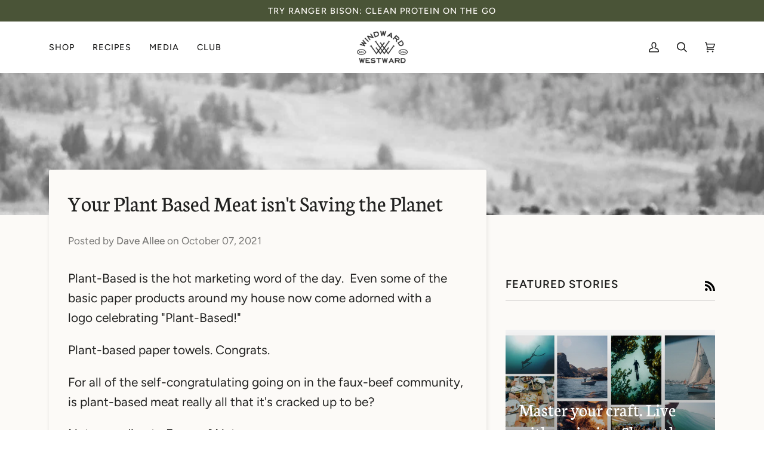

--- FILE ---
content_type: text/css
request_url: https://windward-westward.com/cdn/shop/t/19/assets/font-settings.css?v=27077615520625967311759331983
body_size: 463
content:
@font-face{font-family:Neuton;font-weight:400;font-style:normal;font-display:swap;src:url(//windward-westward.com/cdn/fonts/neuton/neuton_n4.375534939e0d75eb7be219a00714c316e8c6d84b.woff2?h1=d2luZHdhcmR3ZXN0d2FyZC5jb20&h2=d2luZHdhcmQtd2VzdHdhcmQuY29t&h3=d2luZHdhcmR3ZXN0d2FyZG91dHdhcmRvbndhcmQuY29t&h4=d2luZHdhcmQtd2VzdHdhcmQuYWNjb3VudC5teXNob3BpZnkuY29t&hmac=4008bf029afd01343cc8d245e1c45aab6247d4987f2a149a7fd4265b258dc46d) format("woff2"),url(//windward-westward.com/cdn/fonts/neuton/neuton_n4.4a417fae2ecc90d39247e4e348f63f3b8a758fe5.woff?h1=d2luZHdhcmR3ZXN0d2FyZC5jb20&h2=d2luZHdhcmQtd2VzdHdhcmQuY29t&h3=d2luZHdhcmR3ZXN0d2FyZG91dHdhcmRvbndhcmQuY29t&h4=d2luZHdhcmQtd2VzdHdhcmQuYWNjb3VudC5teXNob3BpZnkuY29t&hmac=510edbaec2aac3f29869d595ea25af7e202c1835e7fcc0515f39ea258def7f97) format("woff")}@font-face{font-family:Figtree;font-weight:400;font-style:normal;font-display:swap;src:url(//windward-westward.com/cdn/fonts/figtree/figtree_n4.3c0838aba1701047e60be6a99a1b0a40ce9b8419.woff2?h1=d2luZHdhcmR3ZXN0d2FyZC5jb20&h2=d2luZHdhcmQtd2VzdHdhcmQuY29t&h3=d2luZHdhcmR3ZXN0d2FyZG91dHdhcmRvbndhcmQuY29t&h4=d2luZHdhcmQtd2VzdHdhcmQuYWNjb3VudC5teXNob3BpZnkuY29t&hmac=7c44249030005235c94b28a40ce952435eb38e6ddf6369d9e13a4edf1eb74886) format("woff2"),url(//windward-westward.com/cdn/fonts/figtree/figtree_n4.c0575d1db21fc3821f17fd6617d3dee552312137.woff?h1=d2luZHdhcmR3ZXN0d2FyZC5jb20&h2=d2luZHdhcmQtd2VzdHdhcmQuY29t&h3=d2luZHdhcmR3ZXN0d2FyZG91dHdhcmRvbndhcmQuY29t&h4=d2luZHdhcmQtd2VzdHdhcmQuYWNjb3VudC5teXNob3BpZnkuY29t&hmac=219541a4adbbf6e4bafdd593ed4240031525a636217a807185b5e0b7b85e32f8) format("woff")}@font-face{font-family:Figtree;font-weight:500;font-style:normal;font-display:swap;src:url(//windward-westward.com/cdn/fonts/figtree/figtree_n5.3b6b7df38aa5986536945796e1f947445832047c.woff2?h1=d2luZHdhcmR3ZXN0d2FyZC5jb20&h2=d2luZHdhcmQtd2VzdHdhcmQuY29t&h3=d2luZHdhcmR3ZXN0d2FyZG91dHdhcmRvbndhcmQuY29t&h4=d2luZHdhcmQtd2VzdHdhcmQuYWNjb3VudC5teXNob3BpZnkuY29t&hmac=6cb6ed3c0cb9c1cb907b98d7796257b7fce69283443f2c257af937752b5c9345) format("woff2"),url(//windward-westward.com/cdn/fonts/figtree/figtree_n5.f26bf6dcae278b0ed902605f6605fa3338e81dab.woff?h1=d2luZHdhcmR3ZXN0d2FyZC5jb20&h2=d2luZHdhcmQtd2VzdHdhcmQuY29t&h3=d2luZHdhcmR3ZXN0d2FyZG91dHdhcmRvbndhcmQuY29t&h4=d2luZHdhcmQtd2VzdHdhcmQuYWNjb3VudC5teXNob3BpZnkuY29t&hmac=029a74f4bed8204c651be12f2950ce4401dca3bb352ae6cbc7b9364c78797b83) format("woff")}@font-face{font-family:Neuton;font-weight:700;font-style:normal;font-display:swap;src:url(//windward-westward.com/cdn/fonts/neuton/neuton_n7.32d12c1e9bd3937458bfc858f2cf82ecf1bd7cd4.woff2?h1=d2luZHdhcmR3ZXN0d2FyZC5jb20&h2=d2luZHdhcmQtd2VzdHdhcmQuY29t&h3=d2luZHdhcmR3ZXN0d2FyZG91dHdhcmRvbndhcmQuY29t&h4=d2luZHdhcmQtd2VzdHdhcmQuYWNjb3VudC5teXNob3BpZnkuY29t&hmac=c520373feb605aac932f43821692a389865d3cd136a70009e5887d6991115e5e) format("woff2"),url(//windward-westward.com/cdn/fonts/neuton/neuton_n7.b3bbd23ed7032787b512b480ed6282cf1cbe2d1c.woff?h1=d2luZHdhcmR3ZXN0d2FyZC5jb20&h2=d2luZHdhcmQtd2VzdHdhcmQuY29t&h3=d2luZHdhcmR3ZXN0d2FyZG91dHdhcmRvbndhcmQuY29t&h4=d2luZHdhcmQtd2VzdHdhcmQuYWNjb3VudC5teXNob3BpZnkuY29t&hmac=b01dbe4000241e4518dc79218e135fcd207ad6eda227787482e962d4a207f617) format("woff")}@font-face{font-family:Figtree;font-weight:600;font-style:normal;font-display:swap;src:url(//windward-westward.com/cdn/fonts/figtree/figtree_n6.9d1ea52bb49a0a86cfd1b0383d00f83d3fcc14de.woff2?h1=d2luZHdhcmR3ZXN0d2FyZC5jb20&h2=d2luZHdhcmQtd2VzdHdhcmQuY29t&h3=d2luZHdhcmR3ZXN0d2FyZG91dHdhcmRvbndhcmQuY29t&h4=d2luZHdhcmQtd2VzdHdhcmQuYWNjb3VudC5teXNob3BpZnkuY29t&hmac=658265ae1bb92a540953f4ffc0b15cc4240806562a77c80ba0da5245c0e821e4) format("woff2"),url(//windward-westward.com/cdn/fonts/figtree/figtree_n6.f0fcdea525a0e47b2ae4ab645832a8e8a96d31d3.woff?h1=d2luZHdhcmR3ZXN0d2FyZC5jb20&h2=d2luZHdhcmQtd2VzdHdhcmQuY29t&h3=d2luZHdhcmR3ZXN0d2FyZG91dHdhcmRvbndhcmQuY29t&h4=d2luZHdhcmQtd2VzdHdhcmQuYWNjb3VudC5teXNob3BpZnkuY29t&hmac=dd26e13bdaf65d8e476863944f47af235932f1f4a6539af9508ef11b68d5a4d9) format("woff")}@font-face{font-family:Figtree;font-weight:500;font-style:normal;font-display:swap;src:url(//windward-westward.com/cdn/fonts/figtree/figtree_n5.3b6b7df38aa5986536945796e1f947445832047c.woff2?h1=d2luZHdhcmR3ZXN0d2FyZC5jb20&h2=d2luZHdhcmQtd2VzdHdhcmQuY29t&h3=d2luZHdhcmR3ZXN0d2FyZG91dHdhcmRvbndhcmQuY29t&h4=d2luZHdhcmQtd2VzdHdhcmQuYWNjb3VudC5teXNob3BpZnkuY29t&hmac=6cb6ed3c0cb9c1cb907b98d7796257b7fce69283443f2c257af937752b5c9345) format("woff2"),url(//windward-westward.com/cdn/fonts/figtree/figtree_n5.f26bf6dcae278b0ed902605f6605fa3338e81dab.woff?h1=d2luZHdhcmR3ZXN0d2FyZC5jb20&h2=d2luZHdhcmQtd2VzdHdhcmQuY29t&h3=d2luZHdhcmR3ZXN0d2FyZG91dHdhcmRvbndhcmQuY29t&h4=d2luZHdhcmQtd2VzdHdhcmQuYWNjb3VudC5teXNob3BpZnkuY29t&hmac=029a74f4bed8204c651be12f2950ce4401dca3bb352ae6cbc7b9364c78797b83) format("woff")}@font-face{font-family:Figtree;font-weight:400;font-style:italic;font-display:swap;src:url(//windward-westward.com/cdn/fonts/figtree/figtree_i4.89f7a4275c064845c304a4cf8a4a586060656db2.woff2?h1=d2luZHdhcmR3ZXN0d2FyZC5jb20&h2=d2luZHdhcmQtd2VzdHdhcmQuY29t&h3=d2luZHdhcmR3ZXN0d2FyZG91dHdhcmRvbndhcmQuY29t&h4=d2luZHdhcmQtd2VzdHdhcmQuYWNjb3VudC5teXNob3BpZnkuY29t&hmac=30c8df5875d3c8809561fc6b9592a4c437f2efde567b39d46ec66f54527f6ea3) format("woff2"),url(//windward-westward.com/cdn/fonts/figtree/figtree_i4.6f955aaaafc55a22ffc1f32ecf3756859a5ad3e2.woff?h1=d2luZHdhcmR3ZXN0d2FyZC5jb20&h2=d2luZHdhcmQtd2VzdHdhcmQuY29t&h3=d2luZHdhcmR3ZXN0d2FyZG91dHdhcmRvbndhcmQuY29t&h4=d2luZHdhcmQtd2VzdHdhcmQuYWNjb3VudC5teXNob3BpZnkuY29t&hmac=9ed090e235bfdefcb51131a57c1a463e7fd96bb6c2cdc69e4e54f4f5a1a21573) format("woff")}@font-face{font-family:Figtree;font-weight:500;font-style:italic;font-display:swap;src:url(//windward-westward.com/cdn/fonts/figtree/figtree_i5.969396f679a62854cf82dbf67acc5721e41351f0.woff2?h1=d2luZHdhcmR3ZXN0d2FyZC5jb20&h2=d2luZHdhcmQtd2VzdHdhcmQuY29t&h3=d2luZHdhcmR3ZXN0d2FyZG91dHdhcmRvbndhcmQuY29t&h4=d2luZHdhcmQtd2VzdHdhcmQuYWNjb3VudC5teXNob3BpZnkuY29t&hmac=8c6b09e7219d84a64552bdd723939a50e9ad675ef6ee2d7904a13de6ee317628) format("woff2"),url(//windward-westward.com/cdn/fonts/figtree/figtree_i5.93bc1cad6c73ca9815f9777c49176dfc9d2890dd.woff?h1=d2luZHdhcmR3ZXN0d2FyZC5jb20&h2=d2luZHdhcmQtd2VzdHdhcmQuY29t&h3=d2luZHdhcmR3ZXN0d2FyZG91dHdhcmRvbndhcmQuY29t&h4=d2luZHdhcmQtd2VzdHdhcmQuYWNjb3VudC5teXNob3BpZnkuY29t&hmac=d515b2bfdccbdc6e0d0fd25cfec6346a6614d4ef8d3cd42a16c05e33bfdb92f2) format("woff")}
/*# sourceMappingURL=/cdn/shop/t/19/assets/font-settings.css.map?v=27077615520625967311759331983 */
